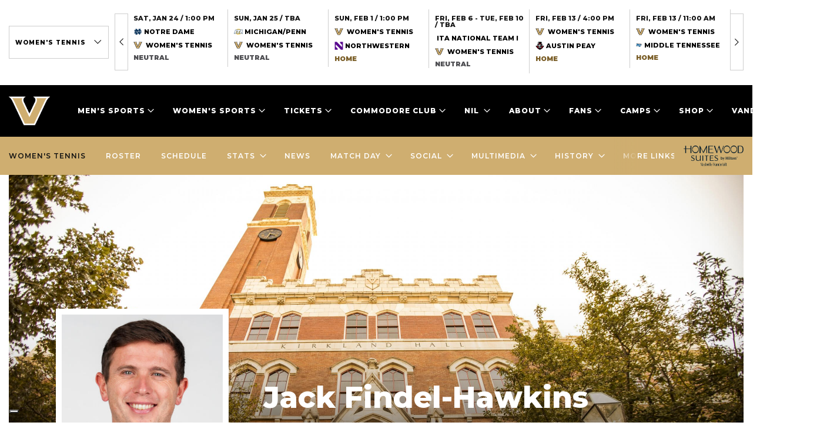

--- FILE ---
content_type: text/html; charset=UTF-8
request_url: https://vucommodores.com/coach/jack-findel-hawkins/
body_size: 16624
content:
<!doctype html>
<html lang="en-US">
<head>
  <meta charset="utf-8">
  <meta http-equiv="X-UA-Compatible" content="IE=edge"/>
  <meta name="apple-mobile-web-app-capable" content="yes">
  <meta name="apple-touch-fullscreen" content="yes">
  <meta id="extViewportMeta" name="viewport"
        content="width=device-width, initial-scale=1.0, minimum-scale=1.0">
  <link rel="apple-touch-icon" sizes="180x180"
        href="https://vucommodores.com/wp-content/themes/vanderbilt/resources/assets/images/favicon/apple-touch-icon.png">
  <link rel="icon" type="image/png" sizes="32x32"
        href="https://vucommodores.com/wp-content/themes/vanderbilt/resources/assets/images/favicon/favicon-32x32.png">
  <link rel="icon" type="image/png" sizes="16x16"
        href="https://vucommodores.com/wp-content/themes/vanderbilt/resources/assets/images/favicon/favicon-16x16.png">
  <link rel="manifest" href="https://vucommodores.com/wp-content/themes/vanderbilt/resources/assets/images/favicon/site.webmanifest">
  <link rel="mask-icon" href="https://vucommodores.com/wp-content/themes/vanderbilt/resources/assets/images/favicon/safari-pinned-tab.svg"
        color="#cfae70">
  <meta name="msapplication-TileColor" content="#ffffff">
  <meta name="theme-color" content="#ffffff">

  <script type='text/javascript'>var wmtMobileAppFrontendConfig = {"user_agents":[]};</script><script type='text/javascript'>!function(e){var t={};function n(o){if(t[o])return t[o].exports;var r=t[o]={i:o,l:!1,exports:{}};return e[o].call(r.exports,r,r.exports,n),r.l=!0,r.exports}n.m=e,n.c=t,n.d=function(e,t,o){n.o(e,t)||Object.defineProperty(e,t,{enumerable:!0,get:o})},n.r=function(e){"undefined"!=typeof Symbol&&Symbol.toStringTag&&Object.defineProperty(e,Symbol.toStringTag,{value:"Module"}),Object.defineProperty(e,"__esModule",{value:!0})},n.t=function(e,t){if(1&t&&(e=n(e)),8&t)return e;if(4&t&&"object"==typeof e&&e&&e.__esModule)return e;var o=Object.create(null);if(n.r(o),Object.defineProperty(o,"default",{enumerable:!0,value:e}),2&t&&"string"!=typeof e)for(var r in e)n.d(o,r,function(t){return e[t]}.bind(null,r));return o},n.n=function(e){var t=e&&e.__esModule?function(){return e.default}:function(){return e};return n.d(t,"a",t),t},n.o=function(e,t){return Object.prototype.hasOwnProperty.call(e,t)},n.p="/",n(n.s=1)}({1:function(e,t,n){e.exports=n("kZRB")},kZRB:function(e,t){function n(e){return(n="function"==typeof Symbol&&"symbol"==typeof Symbol.iterator?function(e){return typeof e}:function(e){return e&&"function"==typeof Symbol&&e.constructor===Symbol&&e!==Symbol.prototype?"symbol":typeof e})(e)}try{if("object"===n(window.wmtMobileAppFrontendConfig)){var o=document.documentElement;o&&window.wmtMobileAppFrontendConfig.user_agents.find((function(e){return new RegExp(e).test(navigator.userAgent)}))&&(o.className+=" wmt-mobile-app-detected")}}catch(r){}}});</script><style type='text/css'>html.wmt-mobile-app-detected .announce,html.wmt-mobile-app-detected .footer,html.wmt-mobile-app-detected .header,html.wmt-mobile-app-detected .secondary,html.wmt-mobile-app-detected .share,html.wmt-mobile-app-detected .sticky-wrapper{display:none!important}</style>
<meta name="keywords" content="vanderbilt commodores, vanderbilt university, vanderbilt university athletics, vuc, commodores, commodores football, commodores basketball, commodores baseball, commodores soccer, vanderbilt stadium, vuc football, vuc basketball, vuc baseball, vanderbilt athletics, vanderbilt commodores baseball roster, vanderbilt commodores football roster, women s tennis, 2025-26, 2024-25, 2023-24, women s tennis" />
<meta name="google-site-verification" content="voqh_K0Ch32ENI6JTHUqaELRkls_lIVEd0OjBaccsp0" />                                                
<meta property="og:site_name" content="Vanderbilt University Athletics - Official Athletics Website" />
<meta property="og:type" content="article" />
<meta property="og:title" content="Jack Findel-Hawkins" />
<meta property="og:url" content="https://vucommodores.com/coach/jack-findel-hawkins/" />
<meta property="og:locale" content="en_US" />
<meta property="og:updated_time" content="2025-09-10T12:35:19-05:00" />
<meta property="article:published_time" content="2023-08-15T15:41:29-05:00" />
<meta property="article:modified_time" content="2025-09-10T12:35:19-05:00" />
<meta property="article:publisher" content="https://vucommodores.com/" />
<meta property="article:tag" content="vanderbilt commodores" />
<meta property="article:tag" content="vanderbilt university" />
<meta property="article:tag" content="vanderbilt university athletics" />
<meta property="article:tag" content="vuc" />
<meta property="article:tag" content="commodores" />
<meta property="article:tag" content="commodores football" />
<meta property="article:tag" content="commodores basketball" />
<meta property="article:tag" content="commodores baseball" />
<meta property="article:tag" content="commodores soccer" />
<meta property="article:tag" content="vanderbilt stadium" />
<meta property="article:tag" content="vuc football" />
<meta property="article:tag" content="vuc basketball" />
<meta property="article:tag" content="vuc baseball" />
<meta property="article:tag" content="vanderbilt athletics" />
<meta property="article:tag" content="vanderbilt commodores baseball roster" />
<meta property="article:tag" content="vanderbilt commodores football roster" />
<meta property="article:tag" content="women s tennis" />
<meta property="article:tag" content="2025-26" />
<meta property="article:tag" content="2024-25" />
<meta property="article:tag" content="2023-24" />
<meta property="article:tag" content="women s tennis" />
<meta name="twitter:card" content="summary_large_image" />
<meta name="twitter:title" content="Jack Findel-Hawkins" />
<meta name="twitter:description" content="Jack Findel-Hawkins" />
<meta name="twitter:image" content="https://vucommodores.com/wp-content/uploads/2023/08/amt-48694020cda55bb6cc21867b21b0078eb87618c5-Jack-Findel-Hawkins_headshot.jpg" />
<meta name="dcterms.title" content="Jack Findel-Hawkins" />
<meta name="dcterms.identifier" content="https://vucommodores.com/coach/jack-findel-hawkins/" />
<meta name="dcterms.created" content="2023-08-15T15:41:29-05:00" />
<meta name="dcterms.available" content="2023-08-15T15:41:29-05:00" />
<meta name="dcterms.modified" content="2025-09-10T12:35:19-05:00" />
<meta name="dcterms.subject" content="vanderbilt commodores" />
<meta name="dcterms.subject" content="vanderbilt university" />
<meta name="dcterms.subject" content="vanderbilt university athletics" />
<meta name="dcterms.subject" content="vuc" />
<meta name="dcterms.subject" content="commodores" />
<meta name="dcterms.subject" content="commodores football" />
<meta name="dcterms.subject" content="commodores basketball" />
<meta name="dcterms.subject" content="commodores baseball" />
<meta name="dcterms.subject" content="commodores soccer" />
<meta name="dcterms.subject" content="vanderbilt stadium" />
<meta name="dcterms.subject" content="vuc football" />
<meta name="dcterms.subject" content="vuc basketball" />
<meta name="dcterms.subject" content="vuc baseball" />
<meta name="dcterms.subject" content="vanderbilt athletics" />
<meta name="dcterms.subject" content="vanderbilt commodores baseball roster" />
<meta name="dcterms.subject" content="vanderbilt commodores football roster" />
<meta name="dcterms.subject" content="women s tennis" />
<meta name="dcterms.subject" content="2025-26" />
<meta name="dcterms.subject" content="2024-25" />
<meta name="dcterms.subject" content="2023-24" />
<meta name="dcterms.subject" content="women s tennis" />
<meta name="dcterms.language" content="en-US" />
<meta name="dcterms.publisher" content="https://vucommodores.com/" />
<meta name="dcterms.rights" content="https://vucommodores.com/" />
<meta name="dcterms.coverage" content="World" />
<meta name="dcterms.type" content="Text" />
<meta name="dcterms.format" content="text/html" />
<link rel="publisher" type="text/html" title="Vanderbilt University Athletics - Official Athletics Website" href="https://vucommodores.com/" />

<title>Jack Findel-Hawkins &#8211; Vanderbilt University Athletics &#8211; Official Athletics Website</title>
<meta name='robots' content='max-image-preview:large' />
<link rel='dns-prefetch' href='//code.jquery.com' />
<link rel='dns-prefetch' href='//vucommodores.com' />
<link rel="stylesheet" href="/wp-includes/css/dist/block-library/style.min.css?ver=5.8.3">
<link rel="stylesheet" href="/wp-content/plugins/wmt-stats-wordpress-plugin/frontend/public/css/app.css?ver=0.4.3">
<link rel="stylesheet" href="/wp-content/plugins/wmt-twitter/public/css/frontend.css?ver=1.0.5">
<link rel="stylesheet" href="/wp-content/plugins/wmt-video/assets/css/wmt-video-front.css?ver=4.0.4">
<link rel="stylesheet" href="/wp-content/plugins/tablepress/css/default.min.css?ver=1.14">
<link rel="stylesheet" href="/wp-content/plugins/wmt-xml/assets/css/app.css?ver=1.1.9">
<link rel="stylesheet" href="/wp-content/themes/vanderbilt/dist/styles/main.css?_=1c64efc866a859ec">
<script type='text/javascript' id='wp-sentry-browser-js-extra'>
/* <![CDATA[ */
var wp_sentry = {"dsn":"https:\/\/8889013e99bd4649a419ab413dee0ce8@sentry.wmt.dev\/38","tracesSampleRate":"0.3","environment":"production","context":{"tags":{"wordpress":"5.8.3","language":"en-US"},"user":{"id":0,"name":"anonymous"}}};
/* ]]> */
</script>
<script src="/wp-content/plugins/wp-sentry-integration/public/wp-sentry-browser-tracing.min.js?ver=6.1.0" id="wp-sentry-browser-js"></script>
<script type='text/javascript' id='wmt-video-js-extra'>
/* <![CDATA[ */
var wmtVideo = {"api":{"base":"https:\/\/video.wmt.media","embed_url":"\/\/video.wmt.media\/embed","iframe_api":"https:\/\/video.wmt.media\/iframe_api"}};
/* ]]> */
</script>
<script src="/wp-content/plugins/wmt-video/assets/js/wmt-video.js?ver=4.0.4" id="wmt-video-js"></script>
<link rel="canonical" href="https://vucommodores.com/coach/jack-findel-hawkins/" />
<script type="module" src="https://video.wmt.media/widget/wmtvideowidget/wmtvideowidget.esm.js"></script><script nomodule src="https://video.wmt.media/widget/wmtvideowidget/wmtvideowidget.js"></script>
  <script>window.targetting_criteria = {"sport_category_slug":"wten"};
  </script>

  <script type="text/javascript">
    var gptadslots = [];
    var googletag = googletag || {};
    googletag.cmd = googletag.cmd || [];
    (function () {
      var gads = document.createElement('script');
      gads.async = true;
      gads.type = 'text/javascript';
      var useSSL = 'https:' == document.location.protocol;
      gads.src = (useSSL ? 'https:' : 'http:') + '//www.googletagservices.com/tag/js/gpt.js';
      var node = document.getElementsByTagName('script')[0];
      node.parentNode.insertBefore(gads, node);
    })();
  </script>

  <script>
    (function (w, d, s, l, i) {
      w[l] = w[l] || [];
      w[l].push({
        'gtm.start':
          new Date().getTime(), event: 'gtm.js'
      });
      var f = d.getElementsByTagName(s)[0],
        j = d.createElement(s), dl = l != 'dataLayer' ? '&l=' + l : '';
      j.async = true;
      j.src =
        'https://www.googletagmanager.com/gtm.js?id=' + i + dl;
      f.parentNode.insertBefore(j, f);
    })(window, document, 'script', 'dataLayer', 'GTM-K3TH4CC');
  </script>
  </head>
<body class="roster-template-default single single-roster postid-288565 jack-findel-hawkins app-data index-data singular-data single-data single-roster-data single-roster-jack-findel-hawkins-data coach coach-data">
<div class="announce" role="navigation" aria-label="Announce">
    <div class="container-fluid">
        <label for="announce_sports" class="sr-only">Announce Sports dropdown</label>
        <select data-init="select2" data-placeholder="By sports" title="By sports"><option value="0">All sports</option><option value="987" >Athletics</option><option value="2" >Baseball</option><option value="5" >Football</option><option value="26" >Men's Basketball</option><option value="27" >Men's Cross Country</option><option value="28" >Men's Golf</option><option value="29" >Men's Tennis</option><option value="30" >Women's Basketball</option><option value="31" >Bowling</option><option value="32" >Women's Cross Country</option><option value="33" >Women's Golf</option><option value="34" >Lacrosse</option><option value="35" >Soccer</option><option value="36" >Swimming</option><option value="37" selected>Women's Tennis</option><option value="38" >Women's Track and Field</option><option value="881" >Volleyball</option></select>
        <div id="announce_block" class="announce_wrap"></div>
    </div>
</div>
<header class="header">
    <div class="container-fluid">
        <div class="header__logo">
                            <a href="https://vucommodores.com">
                    <img src="/wp-content/uploads/2024/06/Vanderbilt-White-Outline.png"
                         alt="Vanderbilt University Athletics - Official Athletics Website">
                    <span class="sr-only">Vanderbilt University Athletics - Official Athletics Website</span>
                </a>
                    </div>
        <nav class="header__nav">
        <a href="#" class="hamb">
            <span></span><span></span><span></span>
            <strong class="sr-only">Open Menu</strong>
        </a>
        <ul class="menu">
                                                <li class="menu-sports has-dropdown">
    <a href="#" aria-haspopup="true" role="button" aria-expanded="false">Men&#039;s Sports</a>
    <ul class="sub-menu">
                    <li>
                <a href="/sports/baseball/">baseball</a>
                <ul class="links">
                                            <li>
                            <a href="/sports/baseball/schedule/">
                                SCHEDULE
                            </a>
                        </li>
                                            <li>
                            <a href="/sports/baseball/roster/">
                                ROSTER
                            </a>
                        </li>
                                            <li>
                            <a href="/sports/baseball/news/">
                                NEWS
                            </a>
                        </li>
                                                            <li>
                        <ul class="social">
                                                        <li>
                                <a href="https://twitter.com/VandyBoys">
                                    <i class="icon-twitter"></i>
                                    <span class="sr-only">icon-twitter</span>
                                </a>
                            </li>
                                                        <li>
                                <a href="https://www.facebook.com/vanderbiltathletics">
                                    <i class="icon-facebook"></i>
                                    <span class="sr-only">icon-facebook</span>
                                </a>
                            </li>
                                                        <li>
                                <a href="https://www.instagram.com/vandyboys/">
                                    <i class="icon-instagram"></i>
                                    <span class="sr-only">icon-instagram</span>
                                </a>
                            </li>
                                                    </ul>
                    </li>
                                    </ul>
            </li>
                    <li>
                <a href="/sports/mbball/">basketball</a>
                <ul class="links">
                                            <li>
                            <a href="/sports/mbball/schedule/">
                                SCHEDULE
                            </a>
                        </li>
                                            <li>
                            <a href="/sports/mbball/roster/">
                                ROSTER
                            </a>
                        </li>
                                            <li>
                            <a href="/sports/mbball/news/">
                                NEWS
                            </a>
                        </li>
                                                            <li>
                        <ul class="social">
                                                        <li>
                                <a href="https://twitter.com/vandymbb">
                                    <i class="icon-twitter"></i>
                                    <span class="sr-only">icon-twitter</span>
                                </a>
                            </li>
                                                        <li>
                                <a href="https://www.facebook.com/vanderbiltathletics">
                                    <i class="icon-facebook"></i>
                                    <span class="sr-only">icon-facebook</span>
                                </a>
                            </li>
                                                        <li>
                                <a href="https://www.instagram.com/vandymbb/">
                                    <i class="icon-instagram"></i>
                                    <span class="sr-only">icon-instagram</span>
                                </a>
                            </li>
                                                    </ul>
                    </li>
                                    </ul>
            </li>
                    <li>
                <a href="/sports/mcross/">cross country</a>
                <ul class="links">
                                            <li>
                            <a href="/sports/mcross/schedule/">
                                SCHEDULE
                            </a>
                        </li>
                                            <li>
                            <a href="/sports/mcross/roster/">
                                ROSTER
                            </a>
                        </li>
                                            <li>
                            <a href="/sports/mcross/news/">
                                NEWS
                            </a>
                        </li>
                                                            <li>
                        <ul class="social">
                                                        <li>
                                <a href="https://twitter.com/vandyxctrack">
                                    <i class="icon-twitter"></i>
                                    <span class="sr-only">icon-twitter</span>
                                </a>
                            </li>
                                                        <li>
                                <a href="https://www.facebook.com/Vanderbilt-XC-Track-and-Field-165267506861717/">
                                    <i class="icon-facebook"></i>
                                    <span class="sr-only">icon-facebook</span>
                                </a>
                            </li>
                                                        <li>
                                <a href="https://www.instagram.com/vandyxctrack/">
                                    <i class="icon-instagram"></i>
                                    <span class="sr-only">icon-instagram</span>
                                </a>
                            </li>
                                                    </ul>
                    </li>
                                    </ul>
            </li>
                    <li>
                <a href="/sports/football/">FOOTBALL</a>
                <ul class="links">
                                            <li>
                            <a href="/sports/football/schedule/">
                                SCHEDULE
                            </a>
                        </li>
                                            <li>
                            <a href="/sports/football/roster/">
                                ROSTER
                            </a>
                        </li>
                                            <li>
                            <a href="/sports/football/news/">
                                NEWS
                            </a>
                        </li>
                                                            <li>
                        <ul class="social">
                                                        <li>
                                <a href="https://twitter.com/vandyfootball">
                                    <i class="icon-twitter"></i>
                                    <span class="sr-only">icon-twitter</span>
                                </a>
                            </li>
                                                        <li>
                                <a href="https://www.facebook.com/vanderbiltathletics/">
                                    <i class="icon-facebook"></i>
                                    <span class="sr-only">icon-facebook</span>
                                </a>
                            </li>
                                                        <li>
                                <a href="https://www.instagram.com/vandyfootball/">
                                    <i class="icon-instagram"></i>
                                    <span class="sr-only">icon-instagram</span>
                                </a>
                            </li>
                                                    </ul>
                    </li>
                                    </ul>
            </li>
                    <li>
                <a href="/sports/mgolf/">golf</a>
                <ul class="links">
                                            <li>
                            <a href="/sports/mgolf/schedule/">
                                SCHEDULE
                            </a>
                        </li>
                                            <li>
                            <a href="/sports/mgolf/roster/">
                                ROSTER
                            </a>
                        </li>
                                            <li>
                            <a href="/sports/mgolf/news/">
                                NEWS
                            </a>
                        </li>
                                                            <li>
                        <ul class="social">
                                                        <li>
                                <a href="https://twitter.com/VandyMGolf">
                                    <i class="icon-twitter"></i>
                                    <span class="sr-only">icon-twitter</span>
                                </a>
                            </li>
                                                        <li>
                                <a href="https://www.facebook.com/vanderbiltathletics">
                                    <i class="icon-facebook"></i>
                                    <span class="sr-only">icon-facebook</span>
                                </a>
                            </li>
                                                        <li>
                                <a href="https://www.instagram.com/VandyMGolf/">
                                    <i class="icon-instagram"></i>
                                    <span class="sr-only">icon-instagram</span>
                                </a>
                            </li>
                                                    </ul>
                    </li>
                                    </ul>
            </li>
                    <li>
                <a href="/sports/mten/">tennis</a>
                <ul class="links">
                                            <li>
                            <a href="/sports/mten/schedule/">
                                SCHEDULE
                            </a>
                        </li>
                                            <li>
                            <a href="/sports/mten/roster/">
                                ROSTER
                            </a>
                        </li>
                                            <li>
                            <a href="/sports/mten/news/">
                                NEWS
                            </a>
                        </li>
                                                            <li>
                        <ul class="social">
                                                        <li>
                                <a href="https://twitter.com/VandyMTennis">
                                    <i class="icon-twitter"></i>
                                    <span class="sr-only">icon-twitter</span>
                                </a>
                            </li>
                                                        <li>
                                <a href="https://www.facebook.com/vanderbiltathletics">
                                    <i class="icon-facebook"></i>
                                    <span class="sr-only">icon-facebook</span>
                                </a>
                            </li>
                                                        <li>
                                <a href="https://www.instagram.com/VandyMTennis/">
                                    <i class="icon-instagram"></i>
                                    <span class="sr-only">icon-instagram</span>
                                </a>
                            </li>
                                                    </ul>
                    </li>
                                    </ul>
            </li>
                            <li class="sponsor">
                <a href="https://www.omnihotels.com/hotels/nashville" target="_blank" rel="noopener"><img src="/wp-content/uploads/2023/09/BNADTN-Omni_Nashville_Hotel_White_Horizontal_CMYK_Standard.png" alt="Vanderbilt University Athletics - Official Athletics Website"></a>
            </li>
            </ul>
</li>
                                                                    <li class="menu-sports has-dropdown">
    <a href="#" aria-haspopup="true" role="button" aria-expanded="false">Women&#039;s Sports</a>
    <ul class="sub-menu">
                    <li>
                <a href="/sports/wbball/">basketball</a>
                <ul class="links">
                                            <li>
                            <a href="/sports/wbball/schedule/">
                                SCHEDULE
                            </a>
                        </li>
                                            <li>
                            <a href="/sports/wbball/roster/">
                                ROSTER
                            </a>
                        </li>
                                            <li>
                            <a href="/sports/wbball/news/">
                                NEWS
                            </a>
                        </li>
                                                            <li>
                        <ul class="social">
                                                        <li>
                                <a href="https://twitter.com/vandywbb">
                                    <i class="icon-twitter"></i>
                                    <span class="sr-only">icon-twitter</span>
                                </a>
                            </li>
                                                        <li>
                                <a href="https://www.facebook.com/vandy.hoops">
                                    <i class="icon-facebook"></i>
                                    <span class="sr-only">icon-facebook</span>
                                </a>
                            </li>
                                                        <li>
                                <a href="https://www.instagram.com/vandywbb/">
                                    <i class="icon-instagram"></i>
                                    <span class="sr-only">icon-instagram</span>
                                </a>
                            </li>
                                                    </ul>
                    </li>
                                    </ul>
            </li>
                    <li>
                <a href="/sports/wbowl/">bowling</a>
                <ul class="links">
                                            <li>
                            <a href="/sports/wbowl/schedule/">
                                SCHEDULE
                            </a>
                        </li>
                                            <li>
                            <a href="/sports/wbowl/roster/">
                                ROSTER
                            </a>
                        </li>
                                            <li>
                            <a href="/sports/wbowl/news/">
                                NEWS
                            </a>
                        </li>
                                                            <li>
                        <ul class="social">
                                                        <li>
                                <a href="https://twitter.com/VandyBowling">
                                    <i class="icon-twitter"></i>
                                    <span class="sr-only">icon-twitter</span>
                                </a>
                            </li>
                                                        <li>
                                <a href="https://www.facebook.com/Vanderbilt-Womens-Bowling-178229995550711/">
                                    <i class="icon-facebook"></i>
                                    <span class="sr-only">icon-facebook</span>
                                </a>
                            </li>
                                                        <li>
                                <a href="https://www.instagram.com/VandyBowling/">
                                    <i class="icon-instagram"></i>
                                    <span class="sr-only">icon-instagram</span>
                                </a>
                            </li>
                                                    </ul>
                    </li>
                                    </ul>
            </li>
                    <li>
                <a href="/sports/wcross/">cross country</a>
                <ul class="links">
                                            <li>
                            <a href="/sports/wcross/schedule/">
                                SCHEDULE
                            </a>
                        </li>
                                            <li>
                            <a href="/sports/wcross/roster/">
                                ROSTER
                            </a>
                        </li>
                                            <li>
                            <a href="/sports/wcross/news/">
                                NEWS
                            </a>
                        </li>
                                                            <li>
                        <ul class="social">
                                                        <li>
                                <a href="https://twitter.com/vandyxctrack">
                                    <i class="icon-twitter"></i>
                                    <span class="sr-only">icon-twitter</span>
                                </a>
                            </li>
                                                        <li>
                                <a href="https://www.facebook.com/Vanderbilt-XC-Track-and-Field-165267506861717/">
                                    <i class="icon-facebook"></i>
                                    <span class="sr-only">icon-facebook</span>
                                </a>
                            </li>
                                                        <li>
                                <a href="https://www.instagram.com/vandyxctrack/">
                                    <i class="icon-instagram"></i>
                                    <span class="sr-only">icon-instagram</span>
                                </a>
                            </li>
                                                    </ul>
                    </li>
                                    </ul>
            </li>
                    <li>
                <a href="/sports/wgolf/">golf</a>
                <ul class="links">
                                            <li>
                            <a href="/sports/wgolf/schedule/">
                                SCHEDULE
                            </a>
                        </li>
                                            <li>
                            <a href="/sports/wgolf/roster/">
                                ROSTER
                            </a>
                        </li>
                                            <li>
                            <a href="/sports/wgolf/news/">
                                NEWS
                            </a>
                        </li>
                                                            <li>
                        <ul class="social">
                                                        <li>
                                <a href="https://twitter.com/VandyWGolf">
                                    <i class="icon-twitter"></i>
                                    <span class="sr-only">icon-twitter</span>
                                </a>
                            </li>
                                                        <li>
                                <a href="https://www.facebook.com/vanderbiltwomensgolf">
                                    <i class="icon-facebook"></i>
                                    <span class="sr-only">icon-facebook</span>
                                </a>
                            </li>
                                                        <li>
                                <a href="https://www.instagram.com/VandyWGolf/">
                                    <i class="icon-instagram"></i>
                                    <span class="sr-only">icon-instagram</span>
                                </a>
                            </li>
                                                    </ul>
                    </li>
                                    </ul>
            </li>
                    <li>
                <a href="/sports/wlax/">lacrosse</a>
                <ul class="links">
                                            <li>
                            <a href="/sports/wlax/schedule/">
                                SCHEDULE
                            </a>
                        </li>
                                            <li>
                            <a href="/sports/wlax/roster/">
                                ROSTER
                            </a>
                        </li>
                                            <li>
                            <a href="/sports/wlax/news/">
                                NEWS
                            </a>
                        </li>
                                                            <li>
                        <ul class="social">
                                                        <li>
                                <a href="https://twitter.com/VandyLacrosse">
                                    <i class="icon-twitter"></i>
                                    <span class="sr-only">icon-twitter</span>
                                </a>
                            </li>
                                                        <li>
                                <a href="https://www.facebook.com/VanderbiltLax/">
                                    <i class="icon-facebook"></i>
                                    <span class="sr-only">icon-facebook</span>
                                </a>
                            </li>
                                                        <li>
                                <a href="https://www.instagram.com/VandyLacrosse/">
                                    <i class="icon-instagram"></i>
                                    <span class="sr-only">icon-instagram</span>
                                </a>
                            </li>
                                                    </ul>
                    </li>
                                    </ul>
            </li>
                    <li>
                <a href="/sports/wsoc/">soccer</a>
                <ul class="links">
                                            <li>
                            <a href="/sports/wsoc/schedule/">
                                SCHEDULE
                            </a>
                        </li>
                                            <li>
                            <a href="/sports/wsoc/roster/">
                                ROSTER
                            </a>
                        </li>
                                            <li>
                            <a href="/sports/wsoc/news/">
                                NEWS
                            </a>
                        </li>
                                                            <li>
                        <ul class="social">
                                                        <li>
                                <a href="https://twitter.com/VandySocr">
                                    <i class="icon-twitter"></i>
                                    <span class="sr-only">icon-twitter</span>
                                </a>
                            </li>
                                                        <li>
                                <a href="https://www.facebook.com/vandysoccer">
                                    <i class="icon-facebook"></i>
                                    <span class="sr-only">icon-facebook</span>
                                </a>
                            </li>
                                                        <li>
                                <a href="https://www.instagram.com/VandySoccer/">
                                    <i class="icon-instagram"></i>
                                    <span class="sr-only">icon-instagram</span>
                                </a>
                            </li>
                                                    </ul>
                    </li>
                                    </ul>
            </li>
                    <li>
                <a href="/sports/wswim/">swimming</a>
                <ul class="links">
                                            <li>
                            <a href="/sports/wswim/schedule/">
                                SCHEDULE
                            </a>
                        </li>
                                            <li>
                            <a href="/sports/wswim/roster/">
                                ROSTER
                            </a>
                        </li>
                                            <li>
                            <a href="/sports/wswim/news/">
                                NEWS
                            </a>
                        </li>
                                                            <li>
                        <ul class="social">
                                                        <li>
                                <a href="https://twitter.com/VandySwimming">
                                    <i class="icon-twitter"></i>
                                    <span class="sr-only">icon-twitter</span>
                                </a>
                            </li>
                                                        <li>
                                <a href="https://www.facebook.com/VanderbiltWomensSwimming">
                                    <i class="icon-facebook"></i>
                                    <span class="sr-only">icon-facebook</span>
                                </a>
                            </li>
                                                        <li>
                                <a href="https://www.instagram.com/VandySwimming/">
                                    <i class="icon-instagram"></i>
                                    <span class="sr-only">icon-instagram</span>
                                </a>
                            </li>
                                                    </ul>
                    </li>
                                    </ul>
            </li>
                    <li>
                <a href="/sports/wten/">tennis</a>
                <ul class="links">
                                            <li>
                            <a href="/sports/wten/schedule/">
                                SCHEDULE
                            </a>
                        </li>
                                            <li>
                            <a href="/sports/wten/roster/">
                                ROSTER
                            </a>
                        </li>
                                            <li>
                            <a href="/sports/wten/news/">
                                NEWS
                            </a>
                        </li>
                                                            <li>
                        <ul class="social">
                                                        <li>
                                <a href="https://twitter.com/vandywtennis">
                                    <i class="icon-twitter"></i>
                                    <span class="sr-only">icon-twitter</span>
                                </a>
                            </li>
                                                        <li>
                                <a href="https://www.facebook.com/vanderbiltathletics">
                                    <i class="icon-facebook"></i>
                                    <span class="sr-only">icon-facebook</span>
                                </a>
                            </li>
                                                        <li>
                                <a href="https://www.instagram.com/vandywtennis/">
                                    <i class="icon-instagram"></i>
                                    <span class="sr-only">icon-instagram</span>
                                </a>
                            </li>
                                                    </ul>
                    </li>
                                    </ul>
            </li>
                    <li>
                <a href="/sports/wtrack/">track and field</a>
                <ul class="links">
                                            <li>
                            <a href="/sports/wtrack/schedule/">
                                SCHEDULE
                            </a>
                        </li>
                                            <li>
                            <a href="/sports/wtrack/roster/">
                                ROSTER
                            </a>
                        </li>
                                            <li>
                            <a href="/sports/wtrack/news/">
                                NEWS
                            </a>
                        </li>
                                                            <li>
                        <ul class="social">
                                                        <li>
                                <a href="https://twitter.com/vandyxctrack">
                                    <i class="icon-twitter"></i>
                                    <span class="sr-only">icon-twitter</span>
                                </a>
                            </li>
                                                        <li>
                                <a href="https://www.facebook.com/Vanderbilt-XC-Track-and-Field-165267506861717/">
                                    <i class="icon-facebook"></i>
                                    <span class="sr-only">icon-facebook</span>
                                </a>
                            </li>
                                                        <li>
                                <a href="https://www.instagram.com/vandyxctrack/">
                                    <i class="icon-instagram"></i>
                                    <span class="sr-only">icon-instagram</span>
                                </a>
                            </li>
                                                    </ul>
                    </li>
                                    </ul>
            </li>
                    <li>
                <a href="/sports/wvolley">volleyball</a>
                <ul class="links">
                                            <li>
                            <a href="/sports/wvolley/schedule">
                                Schedule
                            </a>
                        </li>
                                            <li>
                            <a href="https://vucommodores.com/sports/wvolley/roster/">
                                Roster
                            </a>
                        </li>
                                            <li>
                            <a href="/sports/wvolley/news">
                                NEWS
                            </a>
                        </li>
                                                            <li>
                        <ul class="social">
                                                        <li>
                                <a href="https://twitter.com/VandyVolleyball">
                                    <i class="icon-twitter"></i>
                                    <span class="sr-only">icon-twitter</span>
                                </a>
                            </li>
                                                        <li>
                                <a href="https://www.facebook.com/VandyVolleyball?mibextid=LQQJ4d">
                                    <i class="icon-facebook"></i>
                                    <span class="sr-only">icon-facebook</span>
                                </a>
                            </li>
                                                        <li>
                                <a href="https://instagram.com/vandyvolleyball?igshid=YzAwZjE1ZTI0Zg==">
                                    <i class="icon-instagram"></i>
                                    <span class="sr-only">icon-instagram</span>
                                </a>
                            </li>
                                                    </ul>
                    </li>
                                    </ul>
            </li>
                    </ul>
</li>
                                                                    <li class="has-dropdown">
    <a href="#" aria-haspopup="true" role="button" aria-expanded="false">Tickets</a>
    <ul class="sub-menu">
                    <li>
                                    <h3>PURCHASE</h3>
                                <ul>
                                            <li>
                            <a href="https://vucommodores.evenue.net/cgi-bin/ncommerce3/SEGetGroupList?groupCode=GS&amp;linkID=vanderbilt-athletics&amp;shopperContext=&amp;caller=&amp;appCode=">
                                Buy Now
                            </a>
                        </li>
                                            <li>
                            <a href="https://vucommodores.com/tickets/">
                                Athletics Ticket Information
                            </a>
                        </li>
                                            <li>
                            <a href="https://vucommodores.com/football-ticketing/">
                                Football
                            </a>
                        </li>
                                            <li>
                            <a href="https://vucommodores.com/firstbank-stadium-premium-seating/">
                                Football Premium Seating
                            </a>
                        </li>
                                            <li>
                            <a href="https://vucommodores.com/mbb-ticketing/">
                                Men&#039;s Basketball
                            </a>
                        </li>
                                            <li>
                            <a href="https://vucommodores.com/wbb-ticketing/">
                                Women&#039;s Basketball
                            </a>
                        </li>
                                            <li>
                            <a href="https://vucommodores.com/memorial-premium-seating/">
                                Basketball Premium Seating
                            </a>
                        </li>
                                            <li>
                            <a href="https://vucommodores.com/baseball-tickets/">
                                Baseball
                            </a>
                        </li>
                                            <li>
                            <a href="https://vucommodores.com/vb-ticketing/">
                                Volleyball
                            </a>
                        </li>
                                            <li>
                            <a href="https://vucommodores.com/group-tickets/">
                                Group Tickets
                            </a>
                        </li>
                                            <li>
                            <a href="https://vucommodores.com/vanderbilt-student-ticketing/">
                                Student Tickets
                            </a>
                        </li>
                                            <li>
                            <a href="https://vucommodores.com/vanderbilt-faculty-staff-discounted-tickets-payroll-deduction-and-taxable-benefits/">
                                Faculty/Staff Tickets
                            </a>
                        </li>
                                    </ul>
            </li>
                    <li>
                                    <h3>INFORMATION</h3>
                                <ul>
                                            <li>
                            <a href="https://vucommodores.evenue.net/signin">
                                Sign In/Manage My Account
                            </a>
                        </li>
                                            <li>
                            <a href="https://seatgeek.com/vanderbilt-commodores-football-tickets?aid=16124&amp;pid=integration&amp;rid=3&amp;utm_medium=partnership&amp;utm_source=vanderbilt_sponsorship&amp;utm_campaign=integration">
                                SeatGeek: Buy or Sell Tickets
                            </a>
                        </li>
                                            <li>
                            <a href="https://vucommodores.com/donatetix/">
                                Donate Your Tickets
                            </a>
                        </li>
                                            <li>
                            <a href="https://vucommodores.com/mobile-ticketing/">
                                Mobile Ticketing
                            </a>
                        </li>
                                            <li>
                            <a href="https://vucommodores.com/directions/">
                                Directions and Parking
                            </a>
                        </li>
                                            <li>
                            <a href="https://vucommodores.com/vanderbilt-athletics-ticketing-policies/">
                                Ticket Policies
                            </a>
                        </li>
                                            <li>
                            <a href="https://vucommodores.evenue.net/cgi-bin/ncommerce3/SEGetEventList?groupCode=HOF&amp;linkID=vanderbilt-athletics&amp;shopperContext=&amp;caller=&amp;appCode=">
                                Hall of Fame
                            </a>
                        </li>
                                    </ul>
            </li>
                                <li class="sponsor">
                    <a href="https://seatgeek.com/promo/vanderbilt-commodores" target="_blank" rel="noopener"><img src="/wp-content/uploads/2023/08/Seat-Geek-Stacked-ColorWhite.png" alt="Vanderbilt University Athletics - Official Athletics Website"></a>
                </li>
            </ul>
</li>
                                                                    <li class="has-dropdown">
    <a href="#" aria-haspopup="true" role="button" aria-expanded="false">Commodore Club</a>
    <ul class="sub-menu">
                    <li>
                                <ul>
                                            <li>
                            <a href="https://www.nationalcommodoreclub.com/">
                                National Commodore Club
                            </a>
                        </li>
                                            <li>
                            <a href="https://give.vanderbilt.edu/athletics/?a=9495986">
                                Donate to Vanderbilt Athletics
                            </a>
                        </li>
                                            <li>
                            <a href="https://vucommodores.com/black-gold-club/">
                                Black and Gold Club
                            </a>
                        </li>
                                            <li>
                            <a href="https://vucommodores.com/firstbank-stadium-premium-seating/">
                                Football Premium Seating
                            </a>
                        </li>
                                            <li>
                            <a href="https://vucommodores.com/memorial-premium-seating/">
                                Basketball Premium Seating
                            </a>
                        </li>
                                            <li>
                            <a href="https://desktop.livesourceapp.com/events">
                                Auction Platform
                            </a>
                        </li>
                                            <li>
                            <a href="https://vucommodores.com/competitiveexcellencefund">
                                Competitive Excellence
                            </a>
                        </li>
                                            <li>
                            <a href="https://vucommodores.com/vandyunited/">
                                Vandy United
                            </a>
                        </li>
                                            <li>
                            <a href="https://vanderbilt.alumniq.com/index.cfm/events:register/home/eventId/5552">
                                Register here: Vanderbilt Legends Series
                            </a>
                        </li>
                                    </ul>
            </li>
                                <li class="sponsor">
                    <a href="https://bmwofnashville.com/" target="_blank" rel="noopener"><img src="/wp-content/uploads/2023/08/BMW_of_Nashville_Logo_Standard_Horiz.png" alt="Vanderbilt University Athletics - Official Athletics Website"></a>
                </li>
            </ul>
</li>
                                                                    <li class="has-dropdown">
    <a href="#" aria-haspopup="true" role="button" aria-expanded="false">NIL </a>
    <ul class="sub-menu">
                    <li>
                                <ul>
                                            <li>
                            <a href="https://www.anchorimpact.com/">
                                Anchor Impact
                            </a>
                        </li>
                                            <li>
                            <a href="https://vucommodores.com/vandynil/">
                                Vanderbilt NIL
                            </a>
                        </li>
                                            <li>
                            <a href="https://app.vucommodores.com/nilnews">
                                Subscribe to NIL news updates
                            </a>
                        </li>
                                    </ul>
            </li>
                    </ul>
</li>
                                                                    <li class="has-dropdown">
    <a href="#" aria-haspopup="true" role="button" aria-expanded="false">About</a>
    <ul class="sub-menu">
                    <li>
                                    <h3>Athletics </h3>
                                <ul>
                                            <li>
                            <a href="https://vucommodores.com/vanderbilt-athletics-brand-guide/">
                                Brand
                            </a>
                        </li>
                                            <li>
                            <a href="https://vucommodores.com/communications/">
                                Communications
                            </a>
                        </li>
                                            <li>
                            <a href="https://vucommodores.com/compliance/">
                                Compliance
                            </a>
                        </li>
                                            <li>
                            <a href="https://vucommodores.com/facilities/">
                                facilities
                            </a>
                        </li>
                                            <li>
                            <a href="https://vucommodores.com/facility_rentals_2/">
                                Facility Rentals
                            </a>
                        </li>
                                            <li>
                            <a href="https://www.vanderbilt.edu/studentaffairs/hazing-prevention/">
                                Hazing Prevention
                            </a>
                        </li>
                                            <li>
                            <a href="https://vucommodores.com/ingramcenter/">
                                Ingram Center for Student-Athlete Success
                            </a>
                        </li>
                                            <li>
                            <a href="https://vucommodores.com/marketing/">
                                marketing &amp; Promotions
                            </a>
                        </li>
                                            <li>
                            <a href="https://vucommodores.com/vandynil/">
                                Name, Image and Likeness
                            </a>
                        </li>
                                            <li>
                            <a href="https://vucommodores.com/sexual-assault-and-misconduct-prevention-progress-outlined/">
                                Sexual Misconduct Prevention
                            </a>
                        </li>
                                            <li>
                            <a href="https://vucommodores.com/spirit/">
                                spirit squad
                            </a>
                        </li>
                                            <li>
                            <a href="https://vucommodores.com/vanderbilt-sports-medicine/">
                                sports medicine
                            </a>
                        </li>
                                            <li>
                            <a href="https://vucommodores.com/staff-directory/">
                                staff directory 
                            </a>
                        </li>
                                            <li>
                            <a href="https://vucommodores.com/mentalhealth/">
                                student-athlete mental health and performance
                            </a>
                        </li>
                                    </ul>
            </li>
                    <li>
                                    <h3>recruits</h3>
                                <ul>
                                            <li>
                            <a href="https://www.vanderbilt.edu">
                                Vanderbilt University
                            </a>
                        </li>
                                            <li>
                            <a href="https://admissions.vanderbilt.edu">
                                admissions
                            </a>
                        </li>
                                            <li>
                            <a href="https://www.vanderbilt.edu/about/quick-facts/#students-20202021">
                                enrollment
                            </a>
                        </li>
                                            <li>
                            <a href="https://www.vanderbilt.edu/financialaid/">
                                financial aid
                            </a>
                        </li>
                                            <li>
                            <a href="https://www.vanderbilt.edu/about/quick-facts/">
                                University Facts
                            </a>
                        </li>
                                            <li>
                            <a href="https://www.vanderbilt.edu/about/quick-facts/#schools-and-degrees">
                                Schools and Degrees
                            </a>
                        </li>
                                            <li>
                            <a href="http://fs.ncaa.org/Docs/eligibility_center/Student_Resources/CBSA.pdf">
                                NCAA Guide for the College-Bound Student-Athlete
                            </a>
                        </li>
                                    </ul>
            </li>
                    <li>
                                    <h3>This Is Vanderbilt</h3>
                                <ul>
                                            <li>
                            <a href="https://vucommodores.com/songs-of-vanderbilt/">
                                Songs of Vanderbilt
                            </a>
                        </li>
                                            <li>
                            <a href="https://www.vanderbilt.edu/vuband/">
                                spirit of gold band
                            </a>
                        </li>
                                            <li>
                            <a href="http://www.secsports.com">
                                southeastern conference 
                            </a>
                        </li>
                                            <li>
                            <a href="https://vucommodores.com/hall-of-fame/">
                                hall of fame
                            </a>
                        </li>
                                            <li>
                            <a href="https://www.vanderbilt.edu/recreationandwellnesscenter/">
                                recreation and wellness center
                            </a>
                        </li>
                                            <li>
                            <a href="https://vucommodores.com/sponsorship-opportunities/">
                                sponsorship opportunities
                            </a>
                        </li>
                                            <li>
                            <a href="https://vucommodores.com/wp-content/uploads/2025/10/FY25-The-Report-on-Athletic-Program-Participation-Rates-and-Financial-Support-Data.pdf">
                                EADA
                            </a>
                        </li>
                                            <li>
                            <a href="https://vucommodores.com/vanderbilt-sports-society-initiative/">
                                Vanderbilt Sports and Society Initiative 
                            </a>
                        </li>
                                    </ul>
            </li>
                                <li class="sponsor">
                    <a href="https://www.marriott.com/en-us/hotels/bnaav-nashville-marriott-at-vanderbilt-university/overview/?scid=f2ae0541-1279-4f24-b197-a979c79310b0" target="_blank" rel="noopener"><img src="/wp-content/uploads/2023/08/Marriott-transparent.png" alt="Vanderbilt University Athletics - Official Athletics Website"></a>
                </li>
            </ul>
</li>
                                                                    <li class="has-dropdown">
    <a href="#" aria-haspopup="true" role="button" aria-expanded="false">Fans</a>
    <ul class="sub-menu">
                    <li>
                                    <h3>Anchor Down</h3>
                                <ul>
                                            <li>
                            <a href="https://vucommodores.com/sports/general/news/">
                                News
                            </a>
                        </li>
                                            <li>
                            <a href="https://vucommodores.com/newsletters/">
                                E-mail Newsletters
                            </a>
                        </li>
                                            <li>
                            <a href="https://vucommodores.com/text-alerts/">
                                Text Alerts
                            </a>
                        </li>
                                            <li>
                            <a href="https://vucommodores.com/social-media/">
                                Social Media
                            </a>
                        </li>
                                            <li>
                            <a href="https://vucommodores.com/kidsclub/">
                                Kids Club
                            </a>
                        </li>
                                            <li>
                            <a href="https://vucommodores.com/readingclub/">
                                Reading Club
                            </a>
                        </li>
                                            <li>
                            <a href="https://vucommodores.com/community-engagement/">
                                Community Engagement
                            </a>
                        </li>
                                            <li>
                            <a href="https://vucommodores.com/travel-accommodations/">
                                Travel Center
                            </a>
                        </li>
                                            <li>
                            <a href="https://vucommodores.com/dining-partners/">
                                Dining Partners
                            </a>
                        </li>
                                            <li>
                            <a href="https://vucommodores.com/conquerandprevail/">
                                Conquer and Prevail Pale Ale
                            </a>
                        </li>
                                    </ul>
            </li>
                    <li>
                                    <h3>Dynamite</h3>
                                <ul>
                                            <li>
                            <a href="https://vucommodores.com/all-sports-schedule/">
                                All-Sport Calendar
                            </a>
                        </li>
                                            <li>
                            <a href="https://vucommodores.com/directions/">
                                Directions and Parking
                            </a>
                        </li>
                                            <li>
                            <a href="https://vucommodores.com/charitable-donations-form/">
                                Donation Requests
                            </a>
                        </li>
                                            <li>
                            <a href="https://vucommodores.com/athletic-venue-tours/">
                                Facility Tour Requests
                            </a>
                        </li>
                                            <li>
                            <a href="https://vucommodores.com/fan-conduct-code/">
                                Fan Code of Conduct
                            </a>
                        </li>
                                            <li>
                            <a href="https://vucommodores.com/fan-guides/">
                                Game Day Information
                            </a>
                        </li>
                                            <li>
                            <a href="https://vucommodores.com/vanderbilt-spirit-squad-appearance-request/">
                                Mr. C and Spirit Squad Appearance Requests
                            </a>
                        </li>
                                            <li>
                            <a href="https://vucommodores.com/vanderbilt-athletics-speaker-request-form/">
                                Speaker Requests
                            </a>
                        </li>
                                            <li>
                            <a href="https://tailgateguys.com/vanderbilt?utm_source=Vanderbilt&amp;utm_medium=Website&amp;utm_campaign=Dropdown%20Menu">
                                Tailgating Made Easy
                            </a>
                        </li>
                                            <li>
                            <a href="https://vucommodores.com/vandyville/">
                                Vandyville
                            </a>
                        </li>
                                    </ul>
            </li>
                    <li>
                                    <h3>Digital</h3>
                                <ul>
                                            <li>
                            <a href="https://vucommodores.com/videos/">
                                Video Archive
                            </a>
                        </li>
                                            <li>
                            <a href="https://podcasts.apple.com/au/podcast/the-anchor/id1572859116">
                                &quot;The Anchor&quot; Podcast
                            </a>
                        </li>
                                            <li>
                            <a href="https://nam04.safelinks.protection.outlook.com/?url=https%3A%2F%2Fvanderbilt.leanplayer.com%2F&amp;data=02%7C01%7Ccarl.danoff%40vanderbilt.edu%7Cc0cd08626a3c4887117d08d752fd53d8%7Cba5a7f39e3be4ab3b45067fa80faecad%7C0%7C0%7C637069120298276886&amp;sdata=L6TVmrBlPBvrFTwx5Oq0nKm9UfTeHylLOC4dvedY9Ok%3D&amp;reserved=0">
                                Listen Live
                            </a>
                        </li>
                                            <li>
                            <a href="https://nam04.safelinks.protection.outlook.com/?url=https%3A%2F%2Fvanderbilt.leanplayer.com%2Fpast-events&amp;data=02%7C01%7Ccarl.danoff%40vanderbilt.edu%7Cc0cd08626a3c4887117d08d752fd53d8%7Cba5a7f39e3be4ab3b45067fa80faecad%7C0%7C0%7C637069120298276886&amp;sdata=ySOfmHOUbHB174HVv4DPLEzy8B7pwUXUqPBgKG2ky4s%3D&amp;reserved=0">
                                Audio Archive
                            </a>
                        </li>
                                            <li>
                            <a href="https://www.youtube.com/user/vucommodores">
                                YouTube
                            </a>
                        </li>
                                            <li>
                            <a href="https://vucommodores.com/radio-network/">
                                Radio Network
                            </a>
                        </li>
                                            <li>
                            <a href="https://www.secsports.com/tv-schedule">
                                SEC Network Programming
                            </a>
                        </li>
                                            <li>
                            <a href="https://vucommodores.com/gamedayapp/">
                                Game Day App
                            </a>
                        </li>
                                    </ul>
            </li>
                                <li class="sponsor">
                    <a href="https://www.firstbankonline.com/" target="_blank" rel="noopener"><img src="/wp-content/uploads/2023/08/firstbank-logo-reversed.png" alt="Vanderbilt University Athletics - Official Athletics Website"></a>
                </li>
            </ul>
</li>
                                                                    <li class="has-dropdown">
    <a href="#" aria-haspopup="true" role="button" aria-expanded="false">Camps</a>
    <ul class="sub-menu">
                    <li>
                                <ul>
                                            <li>
                            <a href="https://vucommodores.com/baseballcamps/">
                                Baseball
                            </a>
                        </li>
                                            <li>
                            <a href="https://vucommodores.com/vanderbilt-mens-basketball-camps/">
                                Men&#039;s Basketball 
                            </a>
                        </li>
                                            <li>
                            <a href="https://campscui.active.com/orgs/VanderbiltWomensBasketball?orglink=camps-registration#/selectSessions/3129539">
                                Women&#039;s Basketball
                            </a>
                        </li>
                                            <li>
                            <a href="http://vanderbiltfootballcamps.com/">
                                Football 
                            </a>
                        </li>
                                            <li>
                            <a href="https://campscui.active.com/orgs/VanderbiltUniversityGolf?orglink=camps-registration&amp;fbclid=PAZXh0bgNhZW0CMTEAAaZ1mRCGdFT5FlwKxQwQi_rNKToAUmH7kn2GhvOJw5i7gVn1RwXcgTc51lM_aem_GvufJAfgfN5JWvhGfTCbSA&amp;e4q=91302d22-6a62-47b1-9c97-bab95f8026e9&amp;e4p=7b49c3e9-9c9c-4ab1-a91b-849c39949d9d&amp;e4ts=1734460045&amp;e4c=active&amp;e4e=snlvcmpscui00001load&amp;e4rt=Safetynet&amp;e4h=9bca837aaba6d9a17cf8e7c188b81819#/selectSessions/3585539">
                                Golf
                            </a>
                        </li>
                                            <li>
                            <a href="http://www.vanderbiltlacrossecamp.com/">
                                Lacrosse
                            </a>
                        </li>
                                            <li>
                            <a href="https://vucommodores.com/vanderbilt-soccer-camps/">
                                Soccer
                            </a>
                        </li>
                                            <li>
                            <a href="http://vanderbilttenniscamps.com/  ">
                                Tennis
                            </a>
                        </li>
                                            <li>
                            <a href="https://www.vanderbilt.edu/spirit/camps-clinics">
                                Spirit 
                            </a>
                        </li>
                                            <li>
                            <a href="https://vucommodores.com/volleyball-camps/">
                                Volleyball
                            </a>
                        </li>
                                    </ul>
            </li>
                                <li class="sponsor">
                    <a href="https://www.hilton.com/en/hotels/bnavbhw-homewood-suites-nashville-vanderbilt-tn/" target="_blank" rel="noopener"><img src="/wp-content/uploads/2023/08/Homewood-Brand-Logo_White_RGB.png" alt="Vanderbilt University Athletics - Official Athletics Website"></a>
                </li>
            </ul>
</li>
                                                                    <li class="has-dropdown">
    <a href="#" aria-haspopup="true" role="button" aria-expanded="false">Shop</a>
    <ul class="sub-menu">
                    <li>
                                    <h3>Official Store</h3>
                                <ul>
                                            <li>
                            <a href="https://shop.vucommodores.com/?_s=bm-partner_site_official_store_&amp;utm_medium=referral&amp;utm_term=partner_site_official_store_">
                                Official Store
                            </a>
                        </li>
                                            <li>
                            <a href="https://shop.vucommodores.com/vanderbilt-commodores/men/t-13585341+ga-12+z-937612-2893239713?_s=bm-partner_site_mens&amp;utm_medium=referral&amp;utm_term=partner_site_mens">
                                Men&#039;s
                            </a>
                        </li>
                                            <li>
                            <a href="https://shop.vucommodores.com/vanderbilt-commodores/women/t-35473130+ga-79+z-982995-412593763?_s=bm-partner_site_womens&amp;utm_medium=referral&amp;utm_term=partner_site_womens">
                                Women&#039;s
                            </a>
                        </li>
                                            <li>
                            <a href="https://shop.vucommodores.com/vanderbilt-commodores/kids/t-46253118+ga-25+z-968428-2611321798?_s=bm-partner_site_kids&amp;utm_medium=referral&amp;utm_term=partner_site_kids">
                                Kids
                            </a>
                        </li>
                                            <li>
                            <a href="https://shop.vucommodores.com/vanderbilt-commodores/nike/t-13704218+br-4117+z-95590-1919996629?_s=bm-partner_site_nike&amp;utm_medium=referral&amp;utm_term=partner_site_nike">
                                Nike
                            </a>
                        </li>
                                            <li>
                            <a href="https://shop.vucommodores.com/vanderbilt-commodores/hats/t-35589774+d-86885519+z-981-1415807987?_s=bm-partner_site_hats&amp;utm_medium=referral&amp;utm_term=partner_site_hats">
                                Hats
                            </a>
                        </li>
                                            <li>
                            <a href="https://shop.vucommodores.com/vanderbilt-commodores/jerseys/t-24257530+d-08112378+z-973-4144284460?_s=bm-partner_site_jerseys&amp;utm_medium=referral&amp;utm_term=partner_site_jerseys">
                                Jerseys
                            </a>
                        </li>
                                            <li>
                            <a href="https://shop.vucommodores.com/vanderbilt-commodores/college-baseball-gear/t-13363152+c-89283623+z-960-168568532?_s=bm-partner_site_jerseys&amp;utm_medium=referral&amp;utm_term=partner_site_officialbaseballgear">
                                Official Baseball Gear
                            </a>
                        </li>
                                    </ul>
            </li>
                    </ul>
</li>
                                                                    <li><a href="https://vucommodores.com/vandyunited/">Vandy United</a></li>
                                        </ul>
    </nav>
        <div class="open_announce">
            <a href="#" role="button">
                <i class="icon-calendar"></i>
                <i class="icon-close"><span></span><span></span><span></span></i>
                <span class="sr-only">Open Announce</span>
            </a>
        </div>
        <div class="presented_by">
  </div>
                    <div class="header__search">
                <form role="search" action="https://vucommodores.com/">
                    <div class="form-group">
                        <label for="headerSearch" class="sr-only">Search form</label>
                        <input type="search" id="headerSearch" name="s" value="" placeholder="Type to search...">
                    </div>
                </form>
                <a href="#" class="open_search" role="button">
                    <i class="icon-zoom"></i>
                    <i class="icon-close"><span></span><span></span><span></span></i>
                    <span class="sr-only">Open Search</span>
                </a>
            </div>
            </div>
</header>

    <div class="secondary">
        <div class="container-fluid">
            <div class="title">
                <a href="/sports/wten/">Women's Tennis</a>
            </div>
            <div class="list">
                <ul>
                                            <li >
                            <a href="/sports/wten/roster/">
                                Roster
                            </a>
                            <ul class="sub-menu">
                                                            </ul>
                        </li>
                                            <li >
                            <a href="/sports/wten/schedule/">
                                Schedule
                            </a>
                            <ul class="sub-menu">
                                                            </ul>
                        </li>
                                            <li class="has-dropdown">
                            <a href="/sports/wten/stats/">
                                Stats
                            </a>
                            <ul class="sub-menu">
                                                                    <li>
                                        <ul>
                                                                                            <li>
                                                    <a href="https://vucommodores.com/wp-content/uploads/2026/01/WTEN-Updated-Combined-Stats.pdf">
                                                        2025-26
                                                    </a>
                                                </li>
                                                                                            <li>
                                                    <a href="https://vucommodores.com/wp-content/uploads/2025/05/WTEN-Final-Stats-2024-25.pdf">
                                                        2024-25
                                                    </a>
                                                </li>
                                                                                            <li>
                                                    <a href="https://vucommodores.com/wp-content/uploads/2024/05/VUW-Stats-2.pdf">
                                                        2023-24
                                                    </a>
                                                </li>
                                                                                            <li>
                                                    <a href="https://vucommodores.com/wp-content/uploads/2023/06/Final-Updated-Stats-WTEN-Season-merged.pdf">
                                                        2022-23
                                                    </a>
                                                </li>
                                                                                            <li>
                                                    <a href="https://vucommodores.com/wp-content/uploads/2022/05/Final-Season-Stats-5.27.22.pdf">
                                                        2021-22
                                                    </a>
                                                </li>
                                                                                            <li>
                                                    <a href="https://vucommodores.com/wp-content/uploads/2021/05/Season-Stats-W.pdf">
                                                        2020-21
                                                    </a>
                                                </li>
                                                                                            <li>
                                                    <a href="https://vucommodores.com/wp-content/uploads/2020/03/3.9-Vanderbilt-Only-W.-Tennis-Matrix.pdf">
                                                        2019-20
                                                    </a>
                                                </li>
                                                                                    </ul>
                                    </li>
                                                            </ul>
                        </li>
                                            <li >
                            <a href="/sports/wten/news/">
                                News
                            </a>
                            <ul class="sub-menu">
                                                            </ul>
                        </li>
                                            <li class="has-dropdown">
                            <a href="https://vucommodores.com/tennis-gameday/">
                                Match Day
                            </a>
                            <ul class="sub-menu">
                                                                    <li>
                                        <ul>
                                                                                            <li>
                                                    <a href="https://vucommodores.com/watch-vanderbilt-tennis/">
                                                        Livestream
                                                    </a>
                                                </li>
                                                                                            <li>
                                                    <a href="https://vucommodores.com/tennis-matchday/">
                                                        Policies / Information
                                                    </a>
                                                </li>
                                                                                    </ul>
                                    </li>
                                                            </ul>
                        </li>
                                            <li class="has-dropdown">
                            <a href="/sport/wten/social/">
                                Social
                            </a>
                            <ul class="sub-menu">
                                                                    <li>
                                        <ul>
                                                                                            <li>
                                                    <a href="https://www.instagram.com/vandywtennis/?hl=en">
                                                        Instagram
                                                    </a>
                                                </li>
                                                                                            <li>
                                                    <a href="https://x.com/VandyWTennis">
                                                        X
                                                    </a>
                                                </li>
                                                                                            <li>
                                                    <a href="https://www.facebook.com/vanderbiltathletics/">
                                                        Facebook
                                                    </a>
                                                </li>
                                                                                            <li>
                                                    <a href="#https://www.youtube.com/user/vucommodores">
                                                        YouTube
                                                    </a>
                                                </li>
                                                                                    </ul>
                                    </li>
                                                            </ul>
                        </li>
                                            <li class="has-dropdown">
                            <a href="/sports/wten/multimedia/">
                                Multimedia
                            </a>
                            <ul class="sub-menu">
                                                                    <li>
                                        <ul>
                                                                                            <li>
                                                    <a href="https://vucommodores.com/photo-galleries/sport/wten/">
                                                        Photo Galleries
                                                    </a>
                                                </li>
                                                                                            <li>
                                                    <a href="#https://vucommodores.com/videos/sport/wten/">
                                                        Videos
                                                    </a>
                                                </li>
                                                                                    </ul>
                                    </li>
                                                            </ul>
                        </li>
                                            <li class="has-dropdown">
                            <a href="#">
                                History
                            </a>
                            <ul class="sub-menu">
                                                                    <li>
                                        <ul>
                                                                                            <li>
                                                    <a href="https://vucommodores.com/womens-tennis-archives/">
                                                        Archives
                                                    </a>
                                                </li>
                                                                                            <li>
                                                    <a href="https://vucommodores.com/wp-content/uploads/2022/07/Updated-Through-2022.pdf">
                                                        Fact Book
                                                    </a>
                                                </li>
                                                                                    </ul>
                                    </li>
                                                            </ul>
                        </li>
                                                                <li class="has-dropdown">
                            <a href="#" aria-haspopup="true" role="button" aria-expanded="false">More Links</a>
                            <ul class="sub-menu">
                                                                    <li>
                                        <ul>
                                                                                            <li>
                                                    <a href="https://vucommodores.com/tennis-center-membership-policies/">
                                                        Lummis Family Tennis Center
                                                    </a>
                                                </li>
                                                                                            <li>
                                                    <a href="http://vanderbilttenniscamps.com/">
                                                        Camps
                                                    </a>
                                                </li>
                                                                                            <li>
                                                    <a href="https://www.givecampus.com/campaigns/57422/donations/new?designation=womenstennis&amp;a=9495961">
                                                        Donate to Women&#039;s Tennis
                                                    </a>
                                                </li>
                                                                                    </ul>
                                    </li>
                                                            </ul>
                        </li>
                                    </ul>
            </div>
                            <div class="presented_by">
                    <a href="https://www.hilton.com/en/book/reservation/deeplink/?ctyhocn=BNAVBHW&amp;corporateCode=0003319445" target="_blank"
                       data-init="custom-banner" data-position="header"
                       rel="noopener">
                        <img src="/wp-content/uploads/2022/07/homewoodsuiteslogo.png"
                             alt="Vanderbilt University Athletics - Official Athletics Website">
                    </a>
                </div>
                    </div>
    </div>
<main id="main-content" name="main-content">
                <main>
            <section class="staff_bio">
                <div class="container-fluid">
                    <div class="staff_bio__hero">
                        <div class="background-image"
                             style="background-image: url(/wp-content/uploads/2019/05/Download_2019-07-02_14-32-51.jpg)"></div>
                    </div>
                    <div class="staff_bio__content">
                        <div class="staff_bio__stats">
                                                            <div class="avatar">
                                    <div class="image"
                                         title="Jack Findel-Hawkins - Women&#039;s Tennis - Vanderbilt University Athletics"
                                         style="background-image: url(/wp-content/uploads/2024/08/WTEN-Cropped-Headshots-2-12-420x640.jpg)">
                                    </div>
                                    <img src="/wp-content/uploads/2024/08/WTEN-Cropped-Headshots-2-12-420x640.jpg" title="Jack Findel-Hawkins - Women&#039;s Tennis - Vanderbilt University Athletics" alt="Jack Findel-Hawkins - Women&#039;s Tennis - Vanderbilt University Athletics" class="sr-only">
                                </div>
                                                        <div class="info">
                                <div class="title">
                                    <h1>
                                      Jack Findel-Hawkins
                                    </h1>
                                    <p>Associate Head Coach</p>
                                </div>
                                <div class="info__list">
                                                                                                                <div class="item">
                                            <span>Email</span>
                                            <strong><a href="mailto:jack.findel-hawkins@Vanderbilt.Edu">jack.findel-hawkins@Vanderbilt.Edu</a></strong>
                                        </div>
                                                                    </div>
                            </div>
                        </div>
                        <div class="buttons"></div>
                        <div class="tab" id="bio">
                            <div class="staff_bio__article">
                                <p>Jack Findel-Hawkins was hired as assistant coach at Vanderbilt in July 2023 and promoted to associate head coach in December 2024.</p>
<p>Findel-Hawkins, who earned All-America honors during his four-year collegiate career at North Florida, joins the Commodores after serving as assistant coach for the men’s team at Memphis for two seasons.</p>
<p>In his first season at Memphis, the Tigers advanced to the American Athletic Conference (AAC) championship match and earned a berth in the NCAA Tournament field. Memphis defeated nationally-ranked Tulane, Tulsa and UCF that spring on the way to a 16-8 finish. His efforts helped the Tigers to a 13-8 mark—highlighted by a victory over No. 13 Northwestern—and a return to the NCAA Tournament after earning the top seed at the AAC Tournament in the spring.</p>
<p>As a student-athlete, Findel-Hawkins earned All-America honors as a senior after advancing to the quarterfinals of the NCAA Men’s Singles Championship and named the Atlantic Sun Player of the Year following his junior and senior seasons. In addition to claiming the league’s Freshman of the Year award in 2014, he earned all-conference honors in singles all four years and was selected the ASUN Player of the Week on eight occasions.</p>
<p>Findel-Hawkins climbed as high as No. 2 in the Intercollegiate Tennis Association rankings in doubles and was among the top 30 in the organization’s singles rankings during his career. He received an invitation to compete in the NCAA Singles and Doubles Championships three times each during that span, participating in both events his final two seasons, while he helped the Ospreys win the Atlantic Sun title and earn a spot in the NCAA Tournament in both 2014 and 2016.</p>
<p>Originally from Exmouth, England, Findel-Hawkins earned his bachelor’s degree from North Florida in sport management in 2017 and added a master’s degree in sport hospitality management from Memphis in the spring. He has represented Great Britain three times and earned three medals in international competition, and collected over 100 victories highlighted by five tournament titles on the professional level.</p>

                            </div>
                        </div>
                        <div class="ad-banner" id="XgAiEYkFHmgsnHnM">
    <script type="text/javascript">
        googletag.cmd.push(function () {
                          googletag.pubads().setTargeting('page_id', 'page-288565');
            
            
                                          googletag.pubads().setTargeting('page_template', "single-roster")
                              googletag.pubads().setTargeting('sport', "wten")
                          
            var mapping = googletag.sizeMapping()
                    .addSize([1024, 90], [[970, 66], [970, 90]])
                    .addSize([768, 90], [728, 90])
                    .addSize([300, 50], [320, 50])
                    .build();

            googletag
                .defineSlot('/21708449227/VAND', [[970, 66], [970, 90], [728, 90], [320, 50]], 'XgAiEYkFHmgsnHnM')
                .defineSizeMapping(mapping)
                .setCollapseEmptyDiv(true)
                .addService(googletag.pubads())
                .setTargeting('position', null);
            googletag.pubads().enableSingleRequest();
            googletag.pubads().enableAsyncRendering();
            googletag.pubads().setCentering(true);
            googletag.enableServices();
            googletag.display('XgAiEYkFHmgsnHnM');
        });
    </script>
</div>
                    </div>

                </div>
            </section>
        </main>
    </main>
<footer class="footer">
    <div class="footer__logos">
        <div class="container">
            <div class="list">
                                    <div class="item">
                        <a href="https://www.learfield.com/partner/vanderbilt-sports-properties/" target="_blank" rel="noopener" title="Opens in new tab">
                            <img src="/wp-content/uploads/2021/08/LEARFIELD_onblack2.png"
                                 alt="Vanderbilt University Athletics - Official Athletics Website">
                            <span class="sr-only">Sponsor Logo</span>
                        </a>
                    </div>
                                    <div class="item">
                        <a href="https://www.vanderbilthealth.com/" target="_blank" rel="noopener" title="Opens in new tab">
                            <img src="/wp-content/uploads/2019/06/vanderbilt-health.png"
                                 alt="Vanderbilt University Athletics - Official Athletics Website">
                            <span class="sr-only">Sponsor Logo</span>
                        </a>
                    </div>
                                    <div class="item">
                        <a href="https://www.firstbankonline.com/" target="_blank" rel="noopener" title="Opens in new tab">
                            <img src="/wp-content/uploads/2024/07/FirstBank_reversed-copy.png"
                                 alt="Vanderbilt University Athletics - Official Athletics Website">
                            <span class="sr-only">Sponsor Logo</span>
                        </a>
                    </div>
                            </div>
        </div>
    </div>
    <div class="container">
        <div class="footer__logo">
                            <a href="https://vucommodores.com">
                    <img src="/wp-content/uploads/2024/06/Vanderbilt-White-Outline.png"
                         alt="Vanderbilt University Athletics - Official Athletics Website">
                    <span class="sr-only">Vanderbilt University Athletics - Official Athletics Website</span>
                </a>
            
        </div>
        <div class="footer__copyright">
            <p>2026 © Copyright Vanderbilt University</p>
                            <p>
                                            <a href="https://www.iubenda.com/privacy-policy/62041196">
                            Privacy Policy
                        </a>  /                                             <a href="https://www.iubenda.com/terms-and-conditions/62041196">
                            Terms and Conditions
                        </a>  /                                             <a href="https://www.iubenda.com/dsar-form/en/61a26edd-0758-42aa-84b8-70406419459c">
                            DSAR Form
                        </a>                                     </p>
                    </div>
        <div class="powered-by">
            <a href="https://wmt.digital/" target="_blank" rel="noopener" title="Opens in new tab">
                <span>Powered by</span>
                <img src="https://vucommodores.com/wp-content/themes/vanderbilt/dist/images/wmt.svg?_=a9d7890104523765"
                     alt="Powered by WMT Digital">
            </a>
        </div>
    </div>
</footer>



<a class="skip-link disable-scroll" href="#main-content" tabindex="1">Skip To Main Content</a>

<script type="text/javascript">
var _iub = _iub || [];
_iub.csConfiguration = {"siteId":4131893,"cookiePolicyId":62041196,"lang":"en","storage":{"useSiteId":true}};
</script>
<script type="text/javascript" src="https://cs.iubenda.com/autoblocking/4131893.js"></script>
<script type="text/javascript" src="//cdn.iubenda.com/cs/tcf/stub-v2.js"></script>
<script type="text/javascript" src="//cdn.iubenda.com/cs/tcf/safe-tcf-v2.js"></script>
<script type="text/javascript" src="//cdn.iubenda.com/cs/gpp/stub.js"></script>
<script type="text/javascript" src="//cdn.iubenda.com/cs/iubenda_cs.js" charset="UTF-8" async></script>

<noscript><iframe src="https://www.googletagmanager.com/ns.html?id=GTM-K3TH4CC" height="0" width="0" style="display:none;visibility:hidden"></iframe></noscript>

<script>
window.dataLayer = window.dataLayer || [];
window.dataLayer.push({
  'event': 'dataLayerLoaded',
  'non_interaction_flag': true,
  'gaPropertyID':'UA-180696617-1',
  'provider':'WMT',
  'schoolAttributes':{
      'Name':'Vanderbilt University',
      'Division':'DI',
      'Conference':'SEC',
      'ssClientId':'9990004',
  }
});
</script>

<script type="text/javascript">
     (function(i,s,o,g,r,a,m){i['GoogleAnalyticsObject']=r;i[r]=i[r]||function(){(i[r].q=i[r].q||[]).push(arguments)},i[r].l=1*new Date();a=s.createElement(o), m=s.getElementsByTagName(o)[0];a.async=1;a.src=g;m.parentNode.insertBefore(a,m)})(window,document,'script','//www.google-analytics.com/analytics.js','ga');
     ga('create', 'UA-192273277-1', 'auto', {'allowLinker': true});
     ga('require', 'linker');
     ga('linker:autoLink', ["oss.ticketmaster.com", "am.ticketmaster.com"]);
     ga('require', 'displayfeatures');
     ga('send', 'pageview');
</script>
<!-- begin olark code -->
<!--<script type="text/javascript" async> ;(function(o,l,a,r,k,y){if(o.olark)return; r="script";y=l.createElement(r);r=l.getElementsByTagName(r)[0]; y.async=1;y.src="//"+a;r.parentNode.insertBefore(y,r); y=o.olark=function(){k.s.push(arguments);k.t.push(+new Date)}; y.extend=function(i,j){y("extend",i,j)}; y.identify=function(i){y("identify",k.i=i)}; y.configure=function(i,j){y("configure",i,j);k.c[i]=j}; k=y._={s:[],t:[+new Date],c:{},l:a}; })(window,document,"static.olark.com/jsclient/loader.js");
/* custom configuration goes here (www.olark.com/documentation) */
olark.identify('2080-672-10-7162');</script>-->
<!-- end olark code -->

<script class="kxct" data-id="so4l4yxm2" data-timing="async" data-version="3.0" type="text/javascript">
  window.Krux||((Krux=function(){Krux.q.push(arguments)}).q=[]);
  (function(){
    var k=document.createElement('script');k.type='text/javascript';k.async=true;
    k.src=(location.protocol==='https:'?'https:':'http:')+'//cdn.krxd.net/controltag/so4l4yxm2.js';
    var s=document.getElementsByTagName('script')[0];s.parentNode.insertBefore(k,s);
  }());
</script>
<script type="text/javascript">
Krux('ns:mogointeractive', 'consent:set', {
dc: true,
  al: true,
  tg: true,
  cd: false,
  sh: false,
  re: false
}, function(errors, body) {
  if (errors) {
    console.error(errors);
  }
});
</script>

<!--
Start of Floodlight Tag: Please do not remove
Activity name of this tag: sitevisit_fe-vanderbiltuniversity
URL of the webpage where the tag is expected to be placed: http://google.com
This tag must be placed between the <body> and </body> tags, as close as possible to the opening tag.
Creation Date: 10/08/2020
-->
<script type="text/javascript">
var axel = Math.random() + "";
var a = axel * 10000000000000;
document.write('<iframe src="https://9546252.fls.doubleclick.net/activityi;src=9546252;type=count0;cat=sitev0;dc_lat=;dc_rdid=;tag_for_child_directed_treatment=;tfua=;npa=;gdpr=${GDPR};gdpr_consent=${GDPR_CONSENT_755};ord=1;num=' + a + '?" width="1" height="1" frameborder="0" style="display:none"></iframe>');
</script>
<noscript>
<iframe src="https://9546252.fls.doubleclick.net/activityi;src=9546252;type=count0;cat=sitev0;dc_lat=;dc_rdid=;tag_for_child_directed_treatment=;tfua=;npa=;gdpr=${GDPR};gdpr_consent=${GDPR_CONSENT_755};ord=1;num=1?" width="1" height="1" frameborder="0" style="display:none"></iframe>
</noscript>
<!-- End of Floodlight Tag: Please do not remove -->

<!-- Facebook Pixel Code -->
<script>
  !function(f,b,e,v,n,t,s)
  {if(f.fbq)return;n=f.fbq=function(){n.callMethod?
  n.callMethod.apply(n,arguments):n.queue.push(arguments)};
  if(!f._fbq)f._fbq=n;n.push=n;n.loaded=!0;n.version='2.0';
  n.queue=[];t=b.createElement(e);t.async=!0;
  t.src=v;s=b.getElementsByTagName(e)[0];
  s.parentNode.insertBefore(t,s)}(window, document,'script',
  'https://connect.facebook.net/en_US/fbevents.js');
  fbq('init', '243296314134457');
  fbq('track', 'PageView');
</script>
<noscript><img height="1" width="1" style="display:none"
  src="https://www.facebook.com/tr?id=243296314134457&ev=PageView&noscript=1"
/></noscript>
<!-- End Facebook Pixel Code -->

<script type="text/javascript">
    adroll_adv_id = "Y3JTCPAQ5RE7VLEMHAPDLI";
    adroll_pix_id = "PYDRMWMQT5FYHPST2OH3BV";
    adroll_version = "2.0";

    (function(w, d, e, o, a) {
        w.__adroll_loaded = true;
        w.adroll = w.adroll || [];
        w.adroll.f = [ 'setProperties', 'identify', 'track' ];
        var roundtripUrl = "https://s.adroll.com/j/" + adroll_adv_id
                + "/roundtrip.js";
        for (a = 0; a < w.adroll.f.length; a++) {
            w.adroll[w.adroll.f[a]] = w.adroll[w.adroll.f[a]] || (function(n) {
                return function() {
                    w.adroll.push([ n, arguments ])
                }
            })(w.adroll.f[a])
        }

        e = d.createElement('script');
        o = d.getElementsByTagName('script')[0];
        e.async = 1;
        e.src = roundtripUrl;
        o.parentNode.insertBefore(e, o);
    })(window, document);
    adroll.track("pageView");
</script>

<!-- Hotjar Tracking Code for https://vucommodores.com -->
<script>
    (function(h,o,t,j,a,r){
        h.hj=h.hj||function(){(h.hj.q=h.hj.q||[]).push(arguments)};
        h._hjSettings={hjid:1441109,hjsv:6};
        a=o.getElementsByTagName('head')[0];
        r=o.createElement('script');r.async=1;
        r.src=t+h._hjSettings.hjid+j+h._hjSettings.hjsv;
        a.appendChild(r);
    })(window,document,'https://static.hotjar.com/c/hotjar-','.js?sv=');
</script>

<script type="text/javascript">
var _elqQ = _elqQ || [];
_elqQ.push(['elqSetSiteId', '1013753']);
_elqQ.push(['elqUseFirstPartyCookie', 't.vucommodores.com']);
_elqQ.push(['elqTrackPageView', window.location.href]);
(function() {
function async_load() {
var s = document.createElement('script'); s.type = 'text/javascript';
s.async = true;
s.src = '//img.en25.com/i/elqCfg.min.js';
var x = document.getElementsByTagName('script')[0];
x.parentNode.insertBefore(s, x);
}
if(window.addEventListener) window.addEventListener('DOMContentLoaded',
async_load, false);
else if (window.attachEvent) window.attachEvent('onload', async_load);
})();
</script>

<!-- Google Tag Manager -->
<script>(function(w,d,s,l,i){w[l]=w[l]||[];w[l].push({'gtm.start':
new Date().getTime(),event:'gtm.js'});var f=d.getElementsByTagName(s)[0],
j=d.createElement(s),dl=l!='dataLayer'?'&l='+l:'';j.async=true;j.src=
'https://www.googletagmanager.com/gtm.js?id='+i+dl;f.parentNode.insertBefore(j,f);
})(window,document,'script','dataLayer','GTM-TRZGP2L');</script>
<!-- End Google Tag Manager -->

<!-- Google Tag Manager --> 
<script>(function(w,d,s,l,i){w[l]=w[l]||[];w[l].push({'gtm.start': new Date().getTime(),event:'gtm.js'});var f=d.getElementsByTagName(s)[0], j=d.createElement(s),dl=l!='dataLayer'?'&l='+l:'';j.async=true;j.src= 'https://www.googletagmanager.com/gtm.js?id='+i+dl;f.parentNode.insertBefore(j,f); })(window,document,'script','dataLayer','GTM-PQFGDCDK');</script> 
<!-- End Google Tag Manager -->

<!-- Google tag (gtag.js) -->
<script async src="https://www.googletagmanager.com/gtag/js?id=G-HQXDGN2415"></script>
<script>
  window.dataLayer = window.dataLayer || [];
  function gtag(){dataLayer.push(arguments);}
  gtag('js', new Date());

  gtag('config', 'G-HQXDGN2415');
</script>

<img src="https://di.rlcdn.com/api/segment?pid=712104&pdata=source%3D502%2Ceventtype%3D1001%2CdivisionID%3D773" style="display: none;">






<script src="https://code.jquery.com/jquery-3.3.1.min.js" id="jquery-js"></script>
<script type='text/javascript' id='wmt-stats-app-frontend-js-extra'>
/* <![CDATA[ */
var wmtGames = {"frontend":{"base":"https:\/\/wmt.games"},"api":{"base":"https:\/\/api.wmt.games","wp":{"base":"https:\/\/vucommodores.com\/wp-json\/wmt-stats-app","nonce":null}}};
/* ]]> */
</script>
<script>(window.jQuery && jQuery.noConflict()) || document.write('<script src="/wp-includes/js/jquery/jquery.js"><\/script>')</script>
<script src="/wp-content/plugins/wmt-stats-wordpress-plugin/frontend/public/js/app.js?ver=0.4.3" id="wmt-stats-app-frontend-js"></script>
<script type='text/javascript' id='wmt-twitter-frontend-app-js-extra'>
/* <![CDATA[ */
var wmtTwitter = {"api":{"base":"https:\/\/twitter.wmt.media\/","wp":{"base":"https:\/\/vucommodores.com\/wp-json\/wmt-twitter"}}};
/* ]]> */
</script>
<script src="/wp-content/plugins/wmt-twitter/public/js/frontend.js?ver=1.0.5" id="wmt-twitter-frontend-app-js"></script>
<script src="/wp-content/plugins/wmt-xml/assets/js/app.js?ver=1.1.9" id="wmt/stats/app.js-js"></script>
<script type='text/javascript' id='vuc/main.js-js-extra'>
/* <![CDATA[ */
var route_vars = {"sport_category":{"term_id":37,"name":"Women's Tennis","slug":"wten","term_group":0,"term_taxonomy_id":37,"taxonomy":"sport_category","description":"The Official Athletic Site of the Vanderbilt Commodores. The most comprehensive coverage of the Vanderbilt Women's Tennis on the web with highlights, scores, game summaries, schedule and rosters. Powered by WMT Digital.","parent":0,"count":6303,"filter":"raw","term_order":"14"},"current_season":{"term_id":484,"name":"2025-26","slug":"2025-26","term_group":0,"term_taxonomy_id":484,"taxonomy":"season","description":"","parent":0,"count":964,"filter":"raw","term_order":"0"}};
/* ]]> */
</script>
<script src="/wp-content/themes/vanderbilt/dist/scripts/main.js?_=1c64efc866a859ec" id="vuc/main.js-js"></script>
<script src="/wp-includes/js/underscore.min.js?ver=1.13.1" id="underscore-js"></script>
<script src="/wp-includes/js/backbone.min.js?ver=1.4.0" id="backbone-js"></script>
<script type='text/javascript' id='wp-api-request-js-extra'>
/* <![CDATA[ */
var wpApiSettings = {"root":"https:\/\/vucommodores.com\/wp-json\/","nonce":"f5051a57a4","versionString":"wp\/v2\/"};
/* ]]> */
</script>
<script src="/wp-includes/js/api-request.min.js?ver=5.8.3" id="wp-api-request-js"></script>
<script type='text/javascript' id='wp-api-js-extra'>
/* <![CDATA[ */
var wpApiSettings = {"root":"https:\/\/vucommodores.com\/wp-json\/","nonce":"f5051a57a4"};
/* ]]> */
</script>
<script src="/wp-includes/js/wp-api.min.js?ver=5.8.3" id="wp-api-js"></script>
</body>
</html>
<!--
Performance optimized by Redis Object Cache. Learn more: https://wprediscache.com

Retrieved 3451 objects (641 KB) from Redis using PhpRedis (v5.3.7).
-->


--- FILE ---
content_type: text/html; charset=utf-8
request_url: https://www.google.com/recaptcha/api2/aframe
body_size: 165
content:
<!DOCTYPE HTML><html><head><meta http-equiv="content-type" content="text/html; charset=UTF-8"></head><body><script nonce="_G6gCPIt97AtxwDF81zvEw">/** Anti-fraud and anti-abuse applications only. See google.com/recaptcha */ try{var clients={'sodar':'https://pagead2.googlesyndication.com/pagead/sodar?'};window.addEventListener("message",function(a){try{if(a.source===window.parent){var b=JSON.parse(a.data);var c=clients[b['id']];if(c){var d=document.createElement('img');d.src=c+b['params']+'&rc='+(localStorage.getItem("rc::a")?sessionStorage.getItem("rc::b"):"");window.document.body.appendChild(d);sessionStorage.setItem("rc::e",parseInt(sessionStorage.getItem("rc::e")||0)+1);localStorage.setItem("rc::h",'1769014000697');}}}catch(b){}});window.parent.postMessage("_grecaptcha_ready", "*");}catch(b){}</script></body></html>

--- FILE ---
content_type: text/plain
request_url: https://www.google-analytics.com/j/collect?v=1&_v=j102&a=1772160208&t=pageview&_s=1&dl=https%3A%2F%2Fvucommodores.com%2Fcoach%2Fjack-findel-hawkins%2F&ul=en-us%40posix&dt=Jack%20Findel-Hawkins%20%E2%80%93%20Vanderbilt%20University%20Athletics%20%E2%80%93%20Official%20Athletics%20Website&sr=1280x720&vp=1280x720&_u=IGBAiEABBAAAACAAI~&jid=790159536&gjid=677536178&cid=1718045947.1769013993&tid=UA-192273277-1&_gid=1738646369.1769013993&_slc=1&z=1439034177
body_size: -451
content:
2,cG-HQXDGN2415